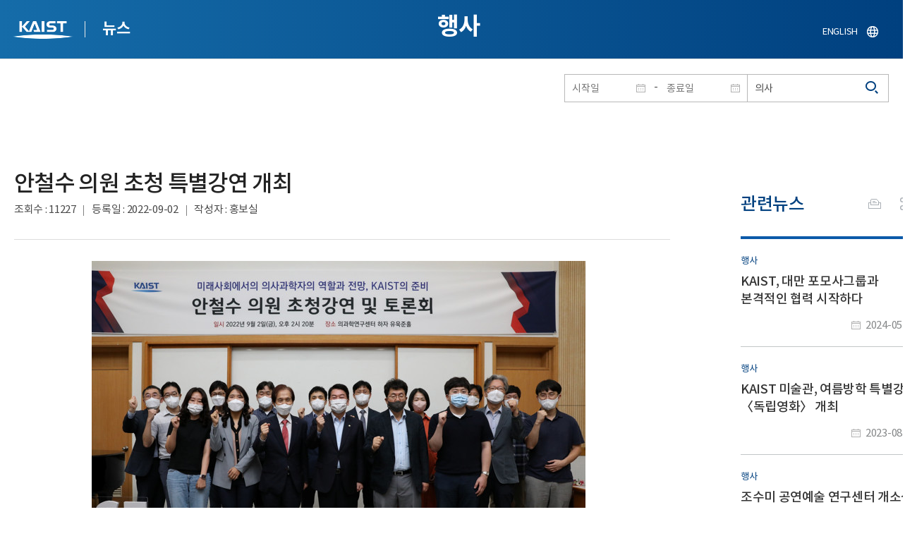

--- FILE ---
content_type: text/html; charset=UTF-8
request_url: https://news.kaist.ac.kr/news/html/news/?mode=V&mng_no=23210&skey=keyword&sval=%EC%9D%98%EC%82%AC&list_s_date=&list_e_date=&GotoPage=1
body_size: 46736
content:
<!DOCTYPE html>
<html lang="ko">
<head>
<meta charset="utf-8"/>
<meta name="format-detection" content="telephone=no"/>
<meta name="viewport" content="user-scalable=no,initial-scale=1.0,maximum-scale=1.0,minimum-scale=1.0,width=device-width">
<meta name="author" content=""><!-- 작성자//메인은 사이트네임,서브는 각 컨텐츠 담당자  -->
<meta name="keywords" content=""><!-- 키워드 //SEO검색 관련으로 인하여 삽입 // 각 컨텐츠 별로 추가 또는 컨텐츠타이틀 게시판view는 게시글 제목 -->
<meta name="description" content="사이트 설명을 간략히 기록 해주세요."><!--  상세설명 -->
<meta name="copyright" content="">
<meta property="og:type" content="website">
<meta property="og:title" content="NEWS">
<meta property="og:image" content="/common/img/logo.png">
<meta property="og:description" content="사이트 설명을 간략히 기록 해주세요.">
<title>NEWS</title>

<link rel="stylesheet" href="/pcms/common/css/common.css" />
<!-- <link rel="stylesheet" href="/news/css/common.css" />폰트리셋 -->

<link rel="stylesheet" href="/pcms/common/pluigs/bootstrap/bootstrap.min.css" />
<link rel="stylesheet" href="/pcms/common/font/font-awesome.css" />
<link rel="stylesheet" href="/pcms/common/css/acego.ui.min.css" />
<link rel="stylesheet" href="/common/js/jquery-ui-1.12.1/jquery-ui.min.css" type="text/css" media="all">
<link rel="stylesheet" href="/site/news/css/layout.css?v=202107141426" type="text/css" media="all">
<link rel="stylesheet" href="/site/news/css/skin.css" type="text/css" media="all">

<!-- <link rel="stylesheet" href="/news/css/layout.css" type="text/css" media="all"> -->
    <link rel="stylesheet" href="/pcms/common/css/program.css" />
    <link rel="stylesheet" href="/pcms/common/css/board.min.css" />
    <link rel="stylesheet" href="/pcms/common/css/ir-icon.css" />


<link rel="stylesheet" href="/site/common/css/prog.css" type="text/css" media="all">
<link rel="stylesheet" href="/site/news/css/prog.css" />
<!-- basic script -->
<script src="/pcms/common/pluigs/jQuery/jquery-3.3.1.min.js"></script>
<script src="/pcms/common/pluigs/jQuery/jquery-migrate-1.4.1.min.js" defer="defer"></script>
<script src="/pcms/common/pluigs/jQueryUI/jquery-ui.min.js" defer="defer"></script>
<script src="/pcms/common/js/acego.common.js" defer="defer"></script>
<script src="/pcms/common/js/scroll/common-scroll.js" defer="defer"></script>
<script src="/pcms/common/js/popzone/common-popup.js" defer="defer"></script>
<script src="/common/js/common.js" defer="defer"></script> <!-- common js -->

<script src="/site/news/js/layout.js" defer="defer"></script>

    <script src="/common/js/sns_sharer.js" defer="defer"></script><!-- sharer link -->
    <script src="/pcms/common/pluigs/print/jQuery.print.min.js" defer="defer"></script>
<!--[if lt IE 9]>
<script src="/pcms/common/pluigs/html5/html5shiv.min.js" defer="defer"></script>
<![endif]-->
<!-- Global site tag (gtag.js) - Google Analytics -->
<script async src="https://www.googletagmanager.com/gtag/js?id=UA-157425677-4"></script>
<script>
    window.dataLayer = window.dataLayer || [];
    function gtag(){dataLayer.push(arguments);}
    gtag('js', new Date());

    gtag('config', 'UA-157425677-4');
</script>

</head>


<body >
    <!-- 스킵네비케이션시작 -->
    <div id="skipnavi">
                <a href="#txt">본문 바로가기</a>
        <a href="#gnb">대메뉴 바로가기</a>
            </div>
    <!-- 스킵네비케이션끝 -->
	    <!-- <div id="newsletter_popup">
        <div class="newsletter-wrap">
            <div class="newsletter_box01">
                <div class="letter-txt">
                    <em>KAIST</em>
                    <strong>Newsletter Vol.6</strong>
                    <span>KAIST의 2020.03.22일자 소식을 메일로 받아보세요!</span>
                </div>
                <div class="letter-btn">
                    <a href="#n" class="lbtn letter-go">바로가기</a>
                    <a href="#n" class="lbtn letter-apply">구독신청</a>
                    <a href="#n" class="letter-close">닫기</a>
                </div>
            </div>
            <div class="newsletter_box02">
                <div class="letter-txt">
                    <strong>이메일 주소를 입력해주세요!</strong>
                </div>
                <div class="letter-btn">
                    <input type="text" title="이메일 주소를 입력해주세요" name="email" value="">
                    <a href="#n" class="lbtn letter-apply">구독신청</a>
                    <a href="#n" class="letter-close">닫기</a>
                </div>
            </div>
        </div>
    </div> -->

    <div id="wrap">
        <!-- header -->
        <div id="header">
            <div class="layout">
                <h1><a href="https://www.kaist.ac.kr/kr/">KAIST</a></h1>
                <strong><a href="/news/">뉴스</a></strong>
                <div class="util">
                    <button class="btn_util">유틸열기</button>
                </div>

                
                <div class="etc">
                    <ul>
                        <li>
                            <!--
                                <form name="searchFrm" id="searchFrm" action="/news/html/news/" method="post" >
                                <fieldset>
                                    <legend>홈페이지 통합검색</legend>
                                    <div class="search-select">
                                        <span>
                                            <select name="skey" title="검색 영역 선택">
                                                <option value="keyword">키워드</option>
                                                <option value="college">단과대학</option>
                                                <option value="department">학과</option>
                                                <option value="mayorlab">연구실</option>
                                            </select>
                                        </span>
                                    </div>
                                    <span class="or">or</span>
                                    <div class="search-text">
                                        <span><input type="text" name="sval" value="" title="검색어를 입력해주세요" placeholder="검색어를 입력해주세요" class="form-control"></span>
                                        <input type="submit" value="검색">
                                    </div>
                                </fieldset>
                                </form>
                            -->
                                                        <form name="searchForm" id="searchForm" action="/news/html/news/" method="post" >
                            <fieldset>
                                <legend>홈페이지 통합검색</legend>
                                <input type="hidden" name="order" value="" >
                                <div class="date_box">
                                    <div class="calendar">
                                        <div class="date date_s">
                                            <input type="text" class="datepicker" placeholder="시작일" name="list_s_date" value="" >
                                        </div>
                                        <div class="mid">-</div>
                                        <div class="date date_e">
                                            <input type="text" class="datepicker" placeholder="종료일" name="list_e_date"  value="">
                                        </div>
                                    </div>
                                    <div class="search">
                                        <input type="text" title="검색어를 입력해주세요" placeholder="검색어를 입력해주세요"  name="sval"  value="의사">
                                        <button>검색</button>
                                    </div>
                                </div>

                                <div class="btn_box">
                                    <!--
                                <script type="text/javascript">
                                     function goSearct_order() {
                                        var f = document.searchForm;
                                        var typ = $('#orderType option:selected').val();
                                        f.order.value=typ;
                                        f.submit();
                                     }
                                </script>
                                    <span class="select-box design-select gray-select small-select">
                                        <select class="design-select" id="orderType" onchange="goSearct_order()" title="검색조건" select-design="true">
                                         <option value="1" >최신순</option>
                                         <option value="2" >조회순</option>
                                        </select>
                                    </span> -->
                                    <!--
                                    <a href="#n" class="new " onclick="orderSearch('1');">최신순</a>
                                    <a href="#n" class="view  " onclick="orderSearch('2');">조회순</a>
                                    -->
                                </div>
                            </fieldset>
                            </form>
                        </li>
                        <li class="language"><a href="/newsen/">ENGLISH</a></li>
                    </ul>
                </div>

                <!-- <button class="btn_sitemap"><span>사이트맵</span></button>
                <div id="sitemapbox" tabindex="0"></div> -->
                <button class="btn_mgnb"><span>메뉴 열기</span></button>
            </div>
        </div>
        <!-- //header -->





            <!-- container -->
        <div id="container">
            <div class="layout">

                <div id="contents">
                    <div id="txt">
                        

    
<!-- <link rel="stylesheet" href="/common/css/prog.css" type="text/css" media="all"> -->

		
<div>
<!-- content start -->
<!-- location -->
<div id="location">
    <div id="path">
        <button class="print" data-print="print">프린트</button>
        <div class="sns">
            <button>공유</button>
            <div class="sns_box">
                <ul>
                    <li class="t"><a href="#" onclick="twitterOpen('NEWS','https://news.kaist.ac.kr/news/html/news/?mode=V&amp;mng_no=23210&amp;skey=keyword&amp;sval=%EC%9D%98%EC%82%AC&amp;list_s_date=&amp;list_e_date=&amp;GotoPage=1');return false;" title="트위터 공유하기, 새창열림">트위터</a></li>
                    <li class="f"><a href="#" onclick="facebookOpen('NEWS','https://news.kaist.ac.kr/news/html/news/?mode=V&amp;mng_no=23210&amp;skey=keyword&amp;sval=%EC%9D%98%EC%82%AC&amp;list_s_date=&amp;list_e_date=&amp;GotoPage=1');return false;" title="페이스북 공유하기, 새창열림">페이스북</a></li>
                </ul>
                <a href="#" class="btn_close">닫기</a>
            </div>
        </div>
    </div>
</div>
<!-- //location -->
		<div class="prog_bord prog_bord_view">
			<div class="wrap">
				
			
				<div class="top_layout left">
					<div class="tit_box">
						<h2>행사</h2>
					</div>

					<!-- <form name="searchForm" action="?" method="post" >
					<div class="date_box">
						<div class="calendar">	
							<div class="date date_s">
								<input type="text" class="datepicker" placeholder="시작일" name="list_s_date">
							</div>							
							<div class="mid">-</div>
							<div class="date date_e">
								<input type="text" class="datepicker" placeholder="종료일" name="list_e_date">
							</div>							
						</div>
						<div class="search">
							<input type="text" title="검색어를 입력해주세요" placeholder="검색어를 입력해주세요" name="sval">
							<input type="submit" value="검색" ><button>검색</button> 
						</div>
					</div>			
					</form> -->
				</div>

				<div class="prog_layout">
					<div class="prog_tit">
						<strong>안철수 의원 초청 특별강연 개최​</strong>
						<div class="prog_stit">
							<span class="views">조회수<!-- 조회수 -->&nbsp;:&nbsp;11227</span>
							<span class="date">등록일<!-- 등록일 -->&nbsp;:&nbsp;2022-09-02</span>
							<span class="writer">작성자<!-- 작성자 -->&nbsp;:&nbsp;홍보실</span>
						</div>
					</div>
					<div class="prog_contents">
												<!-- <div class="img_noline">
							<img src="/Upload/news/newsmst/20220902174512_0095k196r6knv2e7r0dfjkyzpu3765.jpg" alt="안철수 의원 초청 특별강연 개최 이미지">
						</div> -->
						 
						<div class="txt_box">
							<p><p style="text-align: center;"><img src="/_prog/download/?editor_image=/images/000052/photo0902-2.jpg" title="(앞줄 왼쪽 세 번째부터) 이광형 KAIST 총장, 안철수 의원, 장순흥 명예교수(전 한동대 총장)와 우리 대학 관계자들" alt="(앞줄 왼쪽 세 번째부터) 이광형 KAIST 총장, 안철수 의원, 장순흥 명예교수(전 한동대 총장)와 우리 대학 관계자들" style="vertical-align: baseline; border: 0px solid rgb(0, 0, 0); width: 700px; height: 451px;"><p style='text-align: center;'>< (앞줄 왼쪽 세 번째부터) 이광형 KAIST 총장, 안철수 의원, 장순흥 명예교수(전 한동대 총장)와 우리 대학 관계자들 ></p></p>
<p style="text-align: justify;"><span style="text-align: justify; font-family: '맑은 고딕'; font-size: 12pt; color: rgb(0, 0, 0);">우리 대학은 2일 오후 대전 본원 의과학대학원 &lsquo;하자 유욱준홀&rsquo;에서 안철수 의원 특별강연을 개최했다.&nbsp;</span><span style="text-align: justify; font-family: '맑은 고딕'; font-size: 12pt; color: rgb(0, 0, 0);">의과학대학원과 의과학연구센터가 주관한 이날 행사는 바이오 의료산업의 미래와 의사과학자의 역할에 관해 우리나라 1세대 의사과학자인 안 의원의 전망과 경험을 공유하기 위해 마련됐다.&nbsp;</span></p>
<p style="text-align: justify;"><span style="font-family: '맑은 고딕'; font-size: 12pt; color: rgb(0, 0, 0);">&ldquo;제가 의사과학자 출신으로 어떤 생각을 가지고 살아왔는지를 이야기해드리는 것이 진로를 고민하는 학생들에게 조금이라도 도움이 될 수 있을 것 같아 이 자리에 왔다&rdquo;라고 말문을 연 안 의원은 &ldquo;진로를 고민하던 당시 의사는 나 말고도 3만 명이나 있지만, 컴퓨터 백신을 만들 사람은 나 하나뿐이라는 생각으로 성공 확률에 대한 고민 없이 사회가 필요로 하는 일을 찾아갔다&rdquo;라고 경험담을 공유했다.</span></p>
<p style="text-align: justify;"><span style="font-family: '맑은 고딕'; font-size: 12pt; color: rgb(0, 0, 0);">또한, 의사과학자의 역할에 관해서는 &ldquo;코로나19 환자를 위한 mRNA 백신 개발은 과학과 의학의 융합을 통해 가능했던 일인데 미국 정부는 이것을 미리 내다보고 제도를 바꾸고 규제를 없애서 백신 개발을 가속하는 방법을 찾아냈다&rdquo;라고 예시를 들었다.&nbsp;</span></p>
<p style="text-align: justify;"><span style="font-family: '맑은 고딕'; font-size: 12pt; color: rgb(0, 0, 0);">이어, &ldquo;이곳에 있는 여러분 중에서도 바이오산업을 발전시킬 사람, 벤처를 만들어 사업에 성공하는 사람, 행정가가 되어 우리나라 경쟁력을 향상시킬 수 있는 사람이 나올 것이다&rdquo;라며, &ldquo;법만 아는 것이 아니라 과학과 의학을 함께 아는 사람은 법규를 미리 만들고 규제를 없애는 일에서 대체 불가능한 존재가 되어 우리나라 발전에 꼭 필요한 역할을 하게 될 것&rdquo;이라고 특강에 참석한 의과학대학원 재학생들을 격려했다.</span></p>
<p style="text-align: justify;"><span style="font-family: '맑은 고딕'; font-size: 12pt; color: rgb(0, 0, 0);">의사과학자는 의료 현장에서의 임상 경험에 과학기술 지식을 접목해 질병 치료, 의약품 및 의료기기 개발 등 다학제적 분야에서 융합연구 역량을 발휘할 수 있는 의사이자 전문 연구자를 의미한다.</span></p>
<p style="text-align: justify;"><span style="font-family: '맑은 고딕'; font-size: 12pt; color: rgb(0, 0, 0);">2004년 설립된 우리 대학 의과학대학원은 245명의 졸업생(박사 220명, 석사 25명)을 배출했으며, 이 중 168명이 의사과학자(박사)다.</span></p>
<p style="text-align: justify;"><span style="font-family: '맑은 고딕'; font-size: 12pt; color: rgb(0, 0, 0);">의과학대학원의 확대 발전을 위해 현재 25명인 교원 수를 26년까지 50명으로 확대하는 것이 우리 대학의 목표다. 이뿐만 아니라, 의사과학자만을 전문적으로 양성하는 과학기술의학전문대학원 설립을 제안하고 있다.&nbsp;</span></p>
<p style="text-align: justify;"><span style="font-family: '맑은 고딕'; font-size: 12pt; color: rgb(0, 0, 0);">이와 함께 문지캠퍼스를 바이오 메디컬 캠퍼스로 특화하는 방안을 구상하고 있다. 첨단 동물실험동, 혁신디지털의과학원이 구축된 문지캠퍼스로 의과학대학원이 이동해 의사과학자/의사공학자를 양성하고 첨단 의료산업 진출할 수 있는 교두보를 마련하기 위한 계획이다.&nbsp;</span></p>
<p style="text-align: center;"><img src="/_prog/download/?editor_image=/images/000052/photo0902_1.jpg" title=" ‘미래사회에서의 의사과학자의 역할과 전망, KAIST의 준비’를 주제로 특강 중인 안철수 의원" alt=" ‘미래사회에서의 의사과학자의 역할과 전망, KAIST의 준비’를 주제로 특강 중인 안철수 의원" style="vertical-align: baseline; border: 0px solid rgb(0, 0, 0); width: 700px; height: 500px;"><p style='text-align: center;'><  ‘미래사회에서의 의사과학자의 역할과 전망, KAIST의 준비’를 주제로 특강 중인 안철수 의원 ></p></p>
<p style="text-align: justify;"><span style="font-family: '맑은 고딕'; font-size: 12pt; color: rgb(0, 0, 0);">이에 대해, 안 의원은 &ldquo;예전에는 실험화학만 가능했지만, 요새는 수학&middot;화학&middot;컴퓨터 과학이 합쳐진 이론화학이 등장했다&rdquo;라며, &ldquo;사람이 인위적으로 만든 분야의 접점과 경계에서 성과가 나오는 시대이며 그것이 융합이다&rdquo;라고 설명했다.&nbsp;</span></p>
<p style="text-align: justify;"><span style="font-family: '맑은 고딕'; font-size: 12pt; color: rgb(0, 0, 0);">이어, &ldquo;지금 KAIST가 가려고 하는 길이자 KAIST만 가능한 길은 새로운 융합 분야에서 다양한 시도를 하고 그것을 다른 대학들이 따라 할 수 있도록 선도하는 길이라고 믿는다&rdquo;라고 의견을 밝혔다.&nbsp;</span></p>
<p style="text-align: justify;"><span style="font-family: '맑은 고딕'; font-size: 12pt; color: rgb(0, 0, 0);">한편, 이날 특강에는 우리 대학 이광형 총장을 비롯해 의과학대학원 교수, 의사과학자 과정 재학생 및 졸업생 50여 명이 참석했다.&nbsp;</span></p></p>

							 

						</div>
						<!-- <div class="img_line">
							<img src="img/prog/prog_bord_img02.jpg" alt="">
						</div> -->
					</div>
					<div class="prog_tag">
						<div class="tag_box">
							<a href='?skey=keyword&amp;sval=%ED%8A%B9%EA%B0%95'>특강</a><a href='?skey=keyword&amp;sval=%EC%95%88%EC%B2%A0%EC%88%98%EC%9D%98%EC%9B%90'>안철수의원</a><a href='?skey=keyword&amp;sval=%EC%95%88%EC%B2%A0%EC%88%98'>안철수</a><a href='?skey=keyword&amp;sval=%EC%9D%98%EC%82%AC%EA%B3%BC%ED%95%99%EC%9E%90'>의사과학자</a><a href='?skey=keyword&amp;sval=%ED%8A%B9%EB%B3%84%EA%B0%95%EC%97%B0'>특별강연</a><a href='?skey=keyword&amp;sval=%EC%9C%A0%EC%9A%B1%EC%A4%80%ED%99%80'>유욱준홀</a><a href='?skey=keyword&amp;sval=%EB%B0%94%EC%9D%B4%EC%98%A4+%EB%A9%94%EB%94%94%EC%BB%AC+%EC%BA%A0%ED%8D%BC%EC%8A%A4'>바이오 메디컬 캠퍼스</a><a href='?skey=keyword&amp;sval=%EB%AC%B8%EC%A7%80%EC%BA%A0%ED%8D%BC%EC%8A%A4'>문지캠퍼스</a><a href='?skey=keyword&amp;sval=%EC%9C%B5%ED%95%A9%EC%97%B0%EA%B5%AC'>융합연구</a>							<a href='?skey=prof&amp;sval=%EC%9E%A5%EC%88%9C%ED%9D%A5'>장순흥</a>							<a href='?skey=college&amp;sval=%EC%83%9D%EB%AA%85%EA%B3%BC%ED%95%99%EA%B8%B0%EC%88%A0%EB%8C%80%ED%95%99'>생명과학기술대학</a>							<a href='?skey=department&amp;sval=%EC%9D%98%EA%B3%BC%ED%95%99%EB%8C%80%ED%95%99%EC%9B%90'>의과학대학원</a>							
							<!-- <a href="#n">#유기화학</a>
							<a href="#n">#양자</a>
							<a href="#n">#유기화학</a>
							<a href="#n">#양자</a> -->
						</div>
						<!-- <div class="download">
							<a href="#" class="btn type_1 down small"><span>다운로드</span></a>
						</div> -->
					</div>	
					<div class="bottom_layout"></div>
					<div class="mt_20 text-right">    
							<a href="?&amp;skey=keyword&amp;sval=의사&amp;list_s_date=&amp;list_e_date=&amp;GotoPage=1" class="btn small type_1"><span>목록<!-- 목록 --></span></a>    
				            <!-- <a href='?&amp;skey=keyword&amp;sval=의사&amp;list_s_date=&amp;list_e_date=&amp;GotoPage=1' class="btn btn-file"><i class="ir ir-bbs ir-usfile left ir-homepage"></i> 목록</a> -->
				    </div>		
				    
				</div>
				
				



			</div>
											<div class="quick_news">
					<div class="quick_tit">
						<strong>관련뉴스<!-- 관련뉴스 --></strong>
					</div>
					<div class="ui ui-list__card ui05">
						<ul class="obj col1">
													<li class="col">
								<a href="http://news.kaist.ac.kr/news/html/news/?mode=V&amp;mng_no=36690">
									<div class="item">
										<!-- <div class="thm--box">
										    <div class="inner">
										    	<img class="card-img-top" src="/pcms/common/images/common/no_img.jpg" alt="">
										    </div>
																			  	</div> -->
										<div class="card--body">
											<em class="ui-list__subtitle">행사</em>
										    <strong class="ui-list__title">KAIST, 대만 포모사그룹과 본격적인 협력 시작하다</strong>
										    <p class="ui-list__txt">우리 대학이 대만의 3대 기업 중 하나인 포모사그룹(Formosa Plastics Group)과 첨단바이오 및 친환경에너지 분야에서 협력을 추진한다. 
이를 위해 이달 13일 포모사그룹 상무위원이자, 그룹 내 바이오 및 친환경에너지 분야를 이끄는 샌디 왕(王瑞瑜, Sandy Wang) 회장이 KAIST에 방문한다. 포모사그룹의 오너가 우리 대학을 공식 내방하는 것은 이번이 처음이다. 
양 기관의 협력은 지난 3월 우리 대학이 포모사그룹이 설립하고 지원하는 명지과기대(明志科技大學), 장경대학교(長庚大學) 및 장경기념병원(長庚記念醫院) 등과 포괄적인 교류 협력에 관한 업무협약(MOU)를 맺으며 시작됐다. 
이를 바탕으로 더욱더 구체적인 교류 협력을 추진하기 위해 우리 대학을 찾는 샌디왕 회장은 보직자를 위한 강의인 '매세월 서연'에서 '부친 왕융칭(王永慶) 회장의 자녀교육과 기업의 사회 환원 및 실천'을 주제로 리더십 특강을 진행한다. 이어, 첨단바이오 및 친환경에너지 등</p>
										    <span class="ui-list__date">2024-05-09</span>
										</div>
									</div>
								</a>
							</li>
												<li class="col">
								<a href="http://news.kaist.ac.kr/news/html/news/?mode=V&amp;mng_no=31030">
									<div class="item">
										<!-- <div class="thm--box">
										    <div class="inner">
										    	<img class="card-img-top" src="/pcms/common/images/common/no_img.jpg" alt="">
										    </div>
																			  	</div> -->
										<div class="card--body">
											<em class="ui-list__subtitle">행사</em>
										    <strong class="ui-list__title">KAIST 미술관, 여름방학 특별강좌 〈독립영화〉 개최</strong>
										    <p class="ui-list__txt">우리 대학 미술관이 지난달 20일과 이달 17일 총 두 번에 걸쳐 '우리는 왜 영화를 만드는가'라는 주제로 '여름방학 특별강좌: 독립영화 편'을 개최했다. 학술문화관(E9)에서 열린 각 행사에서는 영화 상영 및 감독과 관객의 대화를 통해 서로 다른 개성을 지닌 감독들이 의도한 메시지를 영화의 언어로 치환하는 연출법(미장센)을 이야기하는 시간이 마련됐다.

정주리 감독을 초청한 첫 번째 특별강좌에서는 전주 콜센터 현장 실습생의 사망 사건을 소재로 한 2023년 개봉작 &amp;lt;다음 소희&amp;gt;가 상영됐다. 정 감독은 &quot;2017년 1월에 사건이 발생한 후로도 노동 현장에서 아이들이 다치거나 죽는 일은 계속 발생했다&amp;rdquo;라며, &amp;ldquo;학생들이 현장실습 교육이라는 명분으로 일을 하는 것 자체에 대한 근본적인 논의와 우리 사회의 지속적인 관심이 필요하다&quot;라고 말했다. 
실제로, 오는 10월부터는 일명 '다음 소희 방지법'으로 불리는 '직업교육훈련 촉진법' 개정안이 시행</p>
										    <span class="ui-list__date">2023-08-24</span>
										</div>
									</div>
								</a>
							</li>
												<li class="col">
								<a href="http://news.kaist.ac.kr/news/html/news/?mode=V&amp;mng_no=20630">
									<div class="item">
										<!-- <div class="thm--box">
										    <div class="inner">
										    	<img class="card-img-top" src="/pcms/common/images/common/no_img.jpg" alt="">
										    </div>
																			  	</div> -->
										<div class="card--body">
											<em class="ui-list__subtitle">행사</em>
										    <strong class="ui-list__title">조수미 공연예술 연구센터 개소식 및 조수미 초빙석학교수 특강 개최</strong>
										    <p class="ui-list__txt">우리 대학은 오늘(13일) 조수미 초빙석학교수가 학교 구성원을 대상으로 특별 강연 &amp;lsquo;그.리.다.&amp;rsquo;를 진행하고 &amp;lsquo;조수미 공연예술 연구센터&amp;rsquo;개소식에 참석한다고 밝혔다.
13일(금) 오후 4시 우리 대학 대전 본원 대강당에서 개최되는 특별 강연은 조수미 초빙석학교수의 진솔한 이야기를 KAIST 학생들에게 공유하는 취지로 마련됐다.
이번 강연에서 조수미 초빙석학교수는&amp;lsquo;최정상 소프라노로 자리매김하기까지 극복한 역경&amp;rsquo;과 &amp;lsquo;세계 일류로 도약하기 위한 마음가짐&amp;rsquo;, &amp;lsquo;미래 공연 예술에 도입될 기술과 기대감&amp;rsquo; 등에 대해 이야기한다.
오프닝 공연으로 학생 동아리 Chorus의 &amp;lsquo;I'm a KAIST&amp;rsquo;합창 연주도 함께한다. &amp;lsquo;I&amp;rsquo;m a KAIST&amp;rsquo;는 조수미 초빙석학교수가 우리 대학 교가를 편곡하여 올해 1월 학내 문화행사 특별공연에서 열</p>
										    <span class="ui-list__date">2022-05-13</span>
										</div>
									</div>
								</a>
							</li>
												<li class="col">
								<a href="http://news.kaist.ac.kr/news/html/news/?mode=V&amp;mng_no=18450">
									<div class="item">
										<!-- <div class="thm--box">
										    <div class="inner">
										    	<img class="card-img-top" src="/pcms/common/images/common/no_img.jpg" alt="">
										    </div>
																			  	</div> -->
										<div class="card--body">
											<em class="ui-list__subtitle">행사</em>
										    <strong class="ui-list__title">대선 후보 초청  〈대선 캠프와의 과학정책 대화〉 개최</strong>
										    <p class="ui-list__txt">우리 대학 캠퍼스에 20대 대선후보 및 캠프 주요 인사를 초청해 과학정책을 비교&amp;middot;검증하는 토론 행사가 열린다. 과학기술정책대학원(원장 전치형)과 학부 및 대학원 총학생회는 이달 18일부터 3일간 &amp;lsquo;과학기술혁신 공약 토론회 및 청년과학기술인과의 토크쇼&amp;rsquo;를 진행한다. 지난 2017년 제19대 대선을 앞두고 &amp;lsquo;대선 캠프와의 과학정책 대화&amp;rsquo;를 진행한 것에 이은 두 번째 활동이다. 
주최 측 관계자는 &amp;ldquo;과학기술은 국가의 미래를 담보하는 중요한 분야지만, 과학기술 현장의 목소리를 담은 정책 논의가 20대 대선 정국에서 실종되고 있어 대선후보들과의 토론회를 준비했다&amp;rdquo;라고 개최 배경을 설명했다. 
이번 행사에 참여하는 대선 후보 및 캠프 관계자는 18일부터 3일에 걸쳐 각기 다른 시간에 KAIST 캠퍼스를 방문해 공약 토론을 진행한다. 18일 화요일 오후 2시 정의당 심상정 후보를 시작으로 국민의당 안철수 후보</p>
										    <span class="ui-list__date">2022-01-12</span>
										</div>
									</div>
								</a>
							</li>
												<li class="col">
								<a href="http://news.kaist.ac.kr/news/html/news/?mode=V&amp;mng_no=16950">
									<div class="item">
										<!-- <div class="thm--box">
										    <div class="inner">
										    	<img class="card-img-top" src="/pcms/common/images/common/no_img.jpg" alt="">
										    </div>
																			  	</div> -->
										<div class="card--body">
											<em class="ui-list__subtitle">인물</em>
										    <strong class="ui-list__title">홍승범 교수의 코세라(Coursera) 온라인 강의, 세계적으로 4만여 명 수강해 큰 인기</strong>
										    <p class="ui-list__txt">우리 대학이 세계적인 온라인 교육기관 `코세라(Coursera)'에 개설한 강의가 큰 인기다.
신소재공학과 학과장 홍승범 교수가 코세라에 개설한 `전자기학 특강(Electrodynamics Specialization)' 과목의 누적 수강인원이 4만여 명을 달성했다.
코세라(Coursera)는 미국 스탠퍼드大 컴퓨터과학과 앤드류 응 교수와 대프니 콜러가 창업한 온라인 교육기관이다. 2012년 운영을 시작해 2020년 현재 전 세계에서 7천 7백만여 명이 온라인으로 강의를 수강하고 있다.
홍 교수가 영어로 강의한 `전자기학 특강' 과목은 전자기학 기초(초급), 전기장 분석(중급), 전기 및 자기장 (고급), 맥스웰 방정식 심층 해법(고급) 등 총 4개 강좌로 구성됐다.
우리 대학에서도 고학년 학부생과 대학원생이 전공선택으로 듣는 이 과목은 다소 어렵다는 평가를 받고 있는데 전 세계 149개국에서 수강자가 몰리고 있어 다소 놀랐다고 홍 교수는 평가했다. 
수강자(기초과정 기준</p>
										    <span class="ui-list__date">2021-11-02</span>
										</div>
									</div>
								</a>
							</li>
					

							<!-- <li class="col">
								<a href="#n">
									<div class="item">
										<div class="thm--box">
										    <div class="inner">
										    	<img class="card-img-top" src="/pcms/common/images/common/no_img.jpg" alt="">
										    </div>
									  	</div>
										<div class="card--body">
											<em class="ui-list__subtitle">대덕넷</em>
										    <strong class="ui-list__title">THE 2019 세계대학 영향력 순위 ‘산업혁신 및 인프라’ 부문 세계 4위</strong>
										    <p class="ui-list__txt">내용이 들어갑니다.</p>
										    <span class="ui-list__date">2019.10.17</span>
										</div>
									</div>
								</a>
							</li>
							<li class="col">
								<a href="#n">
									<div class="item">
										<div class="thm--box">
										    <div class="inner">
										    	<img class="card-img-top" src="/pcms/common/images/common/no_img.jpg" alt="">
										    </div>
									  	</div>
										<div class="card--body">
											<em class="ui-list__subtitle">중앙일보</em>
										    <strong class="ui-list__title">사람 동작 따라 격투하는 ‘리얼스틸’ 로봇, 게임올림픽에 등장 </strong>
										    <p class="ui-list__txt">내용이 들어갑니다.</p>
										    <span class="ui-list__date">2019.10.17</span>
										</div>
									</div>
								</a>
							</li>
							<li class="col">
								<a href="#n">
									<div class="item">
										<div class="thm--box">
										    <div class="inner">
										    	<img class="card-img-top" src="/pcms/common/images/common/no_img.jpg" alt="">
										    </div>
									  	</div>
										<div class="card--body">
											<em class="ui-list__subtitle">한국경제</em>
										    <strong class="ui-list__title">창업인재 키운 KAIST, 최고 공대</strong>
										    <p class="ui-list__txt">내용이 들어갑니다.</p>
										    <span class="ui-list__date">2019.10.17</span>
										</div>
									</div>
								</a>
							</li>
							<li class="col">
								<a href="#n">
									<div class="item">
										<div class="thm--box">
										    <div class="inner">
										    	<img class="card-img-top" src="/pcms/common/images/common/no_img.jpg" alt="">
										    </div>
									  	</div>
										<div class="card--body">
											<em class="ui-list__subtitle">대덕넷</em>
										    <strong class="ui-list__title">글로벌기술사업화센터, 2019 글로벌 기술 사업화 콘퍼런스·워크숍 개최 글로벌기술사업화센터, 2019글로벌 기술 사업화 콘퍼런스·워크숍 개최 </strong>
										    <p class="ui-list__txt">내용이 들어갑니다.</p>
										    <span class="ui-list__date">2019.10.17</span>
										</div>
									</div>
								</a>
							</li>
							<li class="col">
								<a href="#n">
									<div class="item">
										<div class="thm--box">
										    <div class="inner">
										    	<img class="card-img-top" src="/pcms/common/images/common/no_img.jpg" alt="">
										    </div>
									  	</div>
										<div class="card--body">
											<em class="ui-list__subtitle">서울경제</em>
										    <strong class="ui-list__title">메디톡스, 4기 펠로우십 장학금 6천만 원 KAIST에 전달</strong>
										    <p class="ui-list__txt">내용이 들어갑니다.</p>
										    <span class="ui-list__date">2019.10.17</span>
										</div>
									</div>
								</a>
							</li>
							<li class="col">
								<a href="#n">
									<div class="item">
										<div class="thm--box">
										    <div class="inner">
										    	<img class="card-img-top" src="/pcms/common/images/common/no_img.jpg" alt="">
										    </div>
									  	</div>
										<div class="card--body">
											<em class="ui-list__subtitle">한국경제</em>
										    <strong class="ui-list__title">창업인재 키운 KAIST, 최고 공대</strong>
										    <p class="ui-list__txt">내용이 들어갑니다.</p>
										    <span class="ui-list__date">2019.10.17</span>
										</div>
									</div>
								</a>
							</li>
							<li class="col">
								<a href="#n">
									<div class="item">
										<div class="thm--box">
										    <div class="inner">
										    	<img class="card-img-top" src="/pcms/common/images/common/no_img.jpg" alt="">
										    </div>
									  	</div>
										<div class="card--body">
											<em class="ui-list__subtitle">대덕넷</em>
										    <strong class="ui-list__title">사람 동작 따라 격투하는 ‘리얼스틸’ 로봇, 게임올림픽에 등장 </strong>
										    <p class="ui-list__txt">내용이 들어갑니다.</p>
										    <span class="ui-list__date">2019.10.17</span>
										</div>
									</div>
								</a>
							</li>		 -->			
						</ul>									
					</div>
				</div>		</div><!--prog_bord-->



    


<!-- content end -->
</div>

	
	
	<!-- <div id="charge">
        					<div class="inner">
        						<span><b>콘텐츠담당</b> : </span>
        					</div>
        				</div> -->
	</div>
	</div>
	</div>
	</div>
	<!-- //container -->
		<!-- content  -->


	<!-- footer -->
	<div id="footer">
	    <div class="layout">
	        <!-- <div class="content_controll">
                                        <a href="#" class="btn_campussite btn_site"><span>교내 주요사이트</span><span class="btnmore"></span></a>
                                        <div class="campussite sitebox">
                                          <ul>
                                            <li><a href="http://kds.kaist.ac.kr" target="_blank" title="새창">생활관</a></li>
                                            <li><a href="http://gifted.kaist.ac.kr" target="_blank" title="새창">과학영재교육연구원</a></li>
                                            <li><a href="https://academy.kaist.ac.kr" target="_blank" title="새창">교육원</a></li>
                                            <li><a href="https://nojo.kaist.ac.kr/" target="_blank" title="새창">노동조합</a></li>
                                            <li><a href="http://leadership.kaist.ac.kr" target="_blank" title="새창">글로벌리더십센터</a></li>
                                            <li><a href="http://www.nnfc.re.kr" target="_blank" title="새창">나노종합기술원</a></li>
                                            <li><a href="http://visionhall.kaist.ac.kr" target="_blank" title="새창">비전관</a></li>
                                            <li><a href="http://csrc.kaist.ac.kr" target="_blank" title="새창">사이버보안연구센터</a></li>
                                            <li><a href="http://ouic.kaist.ac.kr" target="_blank" title="새창">산학협력단</a></li>
                                            <li><a href="http://kis.kaist.ac.kr/" target="_blank" title="새창">연구원</a></li>
                                            <li><a href="http://ita.kaist.ac.kr" target="_blank" title="새창">IT아카데미</a></li>
                                            <li><a href="https://kara.kaist.ac.kr/" target="_blank" title="새창">중앙분석센터</a></li>
                                            <li><a href="http://tbic.kaist.ac.kr" target="_blank" title="새창">창업보육센터</a></li>
                                            <li><a href="http://startup.kaist.ac.kr" target="_blank" title="새창">창업원</a></li>
                                            <li><a href="http://www.ilovekaist.net" target="_blank" title="새창">총동문회</a></li>
                                            <li><a href="http://www.kaistpress.com" target="_blank" title="새창">출판부</a></li>
                                            <li><a href="http://career.kaist.ac.kr" target="_blank" title="새창">채용정보</a></li>
                                            <li><a href="https://clinic.kaist.ac.kr/" target="_blank" title="새창">클리닉</a></li>
                                            <li><a href="http://urs.kaist.ac.kr" target="_blank" title="새창">통합예약</a></li>
                                            <li><a href="http://portal.kaist.ac.kr" target="_blank" title="새창">포탈</a></li>
                                            <li><a href="https://audit.kaist.ac.kr/" target="_blank" title="새창">감사실</a></li>
                                            <li><a href="http://kor.kias.re.kr/" target="_blank" title="새창">고등과학원</a></li>
                                            <li><a href="http://celt.kaist.ac.kr" target="_blank" title="새창">교수학습혁신센터</a></li>
                                            <li><a href="http://profasso.kaist.ac.kr" target="_blank" title="새창">교수협의회</a></li>
                                            <li><a href="http://io.kaist.ac.kr/index.do" target="_blank" title="새창">국제협력처</a></li>
                                            <li><a href="http://archives.kaist.ac.kr" target="_blank" title="새창">기록포털</a></li>
                                            <li><a href="http://library.kaist.ac.kr" target="_blank" title="새창">도서관</a></li>
                                            <li><a href="http://giving.kaist.ac.kr" target="_blank" title="새창">발전재단</a></li>
                                            <li><a href="https://kcc.kaist.ac.kr/" target="_blank" title="새창">상담센터</a></li>
                                            <li><a href="http://lang.kaist.ac.kr" target="_blank" title="새창">어학센터</a></li>
                                            <li><a href="http://yebigun.kaist.ac.kr" target="_blank" title="새창">예비군대대</a></li>
                                            <li><a href="http://satrec.kaist.ac.kr" target="_blank" title="새창">인공위성연구소</a></li>
                                            <li><a href="https://humanrights.kaist.ac.kr/" target="_blank" title="새창">인권윤리센터</a></li>
                                            <li><a href="http://ict.kaist.ac.kr" target="_blank" title="새창">IT서비스</a></li>
                                            <li><a href="http://info.kaist.ac.kr" target="_blank" title="새창">학술문화원</a></li>
                                            <li><a href="https://www.ksa.hs.kr" target="_blank" title="새창">한국과학영재학교</a></li>
                                          </ul>
                                        </div>
                                        <a href="#" class="btn_prev"><span>이전페이지</span></a>
                                        <a href="#" class="btn_top"><span>위로</span></a>
                                </div> -->
	        <div class="sns">
	            <ul>
	                <li class="hub"><a href="https://social.kaist.ac.kr/" target="_blank" title="새창열림">SNS허브</a></li>
	                <!-- <li class="tw"><a href="https://twitter.com/kaistpr" target="_blank" title="새창열림">트위터</a></li> -->
	                <li class="fa"><a href="https://www.facebook.com/KAIST.official" target="_blank" title="새창열림">페이스북</a></li>
	                <li class="in"><a href="https://www.instagram.com/official_kaist/" target="_blank" title="새창열림">인스타그램</a></li>
	                <li class="yo"><a href="https://www.youtube.com/c/KAISTofficial" target="_blank" title="새창열림">유튜브</a></li>
	            </ul>
	        </div>
	        <!-- <div class="menu">
                                        <ul class="depth2_ul">
                                                <li><a href="https://www.kaist.ac.kr/kr/html/footer/0801.html" title="새창으로 링크 열림" target="_blank">알림사항</a></li>
                                                <li><a href="https://www.kaist.ac.kr/kr/html/footer/0802.html" title="새창으로 링크 열림" target="_blank">학사공지</a></li>
                                                <li><a href="https://www.kaist.ac.kr/kr/html/footer/0814.html" title="새창으로 링크 열림" target="_blank">채용/초빙</a></li>
                                                <li><a href="https://www.kaist.ac.kr/kr/html/footer/0815.html" title="새창으로 링크 열림" target="_blank">입찰/구매</a></li>
                                                <li><a href="https://www.kaist.ac.kr/kr/html/campus/0515.html" title="새창으로 링크 열림" target="_blank">행사안내</a></li>
                                                <li><a href="http://audit.kaist.ac.kr/petition/upload.do" target="_blank" title="새창으로 링크 열림">감사실신문고</a></li>
                                                <li><a href="http://audit.kaist.ac.kr/solicit/upload.do" target="_blank" title="새창으로 링크 열림">청탁금지법</a></li>
                                                <li><a href="https://www.kaist.ac.kr/kr/html/footer/0806.html" title="새창으로 링크 열림" target="_blank">경영공시</a></li>
                                                <li><a href="https://www.kaist.ac.kr/kr/html/footer/0807.html" title="새창으로 링크 열림" target="_blank">정보공개</a></li>
                                                <li><a href="http://www.acrc.go.kr/acrc/index.do" target="_blank" title="새창으로 링크 열림">국민권익위</a></li>
                                                <li><a href="https://www.kaist.ac.kr/kr/html/footer/0809.html" title="새창으로 링크 열림" target="_blank">행정서비스현장</a></li>
                                                <li><a href="https://www.kaist.ac.kr/kr/html/footer/0811.html" title="새창으로 링크 열림" target="_blank">교수초빙.임용</a></li>
                                                <li><a href="https://www.kaist.ac.kr/kr/html/footer/0812.html" title="새창으로 링크 열림" target="_blank">개인정보처리방침</a></li>

                                        </ul>
                                </div> -->
	        <address>
	            34141 대전광역시 유성구 대학로 291 한국과학기술원(KAIST)
	            <span>T.042-350-2114</span>
	            <span>F.042-350-2210(2220)</span>
	        </address>
	        <p class="copy">
	            Copyright (C) 2020, Korea Advanced Institute of Science and Technology, All Rights Reserved.
	        </p>
			<!-- <a href="/news/html/sub01/0103.html" class="btn type_2 link small mt_10"><span>구독해지 신청</span></a> -->
	    </div>
	</div>
	<!-- //footer -->
	</div>

	</body>

	</html>
<script>
	console.log('63');	
	</script>



--- FILE ---
content_type: text/css
request_url: https://news.kaist.ac.kr/pcms/common/css/common.css
body_size: 14008
content:
@charset "utf-8";
[lang="ko"]{word-break: keep-all}body{overflow-wrap: break-word;word-wrap:break-word;}abbr,acronym,fieldset,img,input{border:0}*,select{box-sizing:border-box;margin:0;padding:0}audio:not([controls]),hr{height:0;display:none}a,a:active,a:hover,a:link,a:visited{text-decoration:none}button,select{text-transform:none}a:link,a:visited,body,html{color:#494949}#accessibility a:link,#accessibility a:visited,a,a:hover{color:#333}*{-webkit-touch-callout:none;font-synthesis: none;-moz-font-feature-settings: 'kern';-webkit-font-smoothing: antialiased;-moz-osx-font-smoothing: grayscale;}:lang(zh-CN){font-family:"Helvetica Neue","Helvetica","Arial",sans-serif}:lang(ja){font-family:Hiragino Kaku Gothic Pro,osaka,sans-serif}:lang(en){font-family: 'Roboto','Frutiger Linotype',sans-serif;}html{-webkit-font-size-adjust:none;overflow-y:scroll;-ms-text-size-adjust:100%;-webkit-text-size-adjust:100%}a,abbr,address,article,aside,audio,body,canvas,caption,cite,dd,details,div,dl,dt,em,embed,fieldset,figcaption,figure,footer,form,h1,h2,h3,h4,h5,h6,header,hgroup,html,img,label,legend,li,menu,nav,object,ol,p,section,span,strong,summary,table,tbody,td,tfoot,th,thead,tr,ul,video{margin:0;padding:0;border:0;font:inherit;vertical-align:baseline;font-family: 'Noto Sans CJK KR' , 'Noto Sans KR', 'Noto Sans EOT', SimHei, Sans-serif,'맑은고딕','Malgun Gothic', -apple-system, BlinkMacSystemFont, "Segoe UI", Roboto, "Helvetica Neue", Arial, sans-serif,"FangSong", "仿宋", STFangSong, "华文仿宋","Apple Color Emoji", "Segoe UI Emoji", "Segoe UI Symbol",AppleGothic,Dotum,arial,sans-serif;letter-spacing: -0.02em;}h1,h2,h3,h4,h5,h6{font-size:100%;font-weight:400}img{-webkit-tap-highlight-color:transparent;max-width:100%;vertical-align:top;-ms-interpolation-mode:bicubic}body,html{height:100%;margin:0;padding:0;font-family: 'Noto Sans CJK KR' , 'Noto Sans KR', 'Noto Sans EOT', SimHei, Sans-serif,'맑은고딕','Malgun Gothic', -apple-system, BlinkMacSystemFont, "Segoe UI", Roboto, "Helvetica Neue", Arial, sans-serif,"FangSong", "仿宋", STFangSong, "华文仿宋","Apple Color Emoji", "Segoe UI Emoji", "Segoe UI Symbol",AppleGothic,Dotum,arial,sans-serif;font-size:15px;line-height:1.5;letter-spacing: 0.01em;}a,body,button,input,label,span{line-height:1.6}blockquote,dd,dl,dt,fieldset,form,h1,h2,h3,h4,h5,h6,input,li,ol,p,pre,textarea,ul{margin:0;padding:0}input,select,td,textarea,th{font-family: 'Noto Sans CJK KR' , 'Noto Sans KR', 'Noto Sans EOT', SimHei, Sans-serif,'맑은고딕','Malgun Gothic', -apple-system, BlinkMacSystemFont, "Segoe UI", Roboto, "Helvetica Neue", Arial, sans-serif,"FangSong", "仿宋", STFangSong, "华文仿宋","Apple Color Emoji", "Segoe UI Emoji", "Segoe UI Symbol",AppleGothic,Dotum,arial,sans-serif;font-size:15px;color:#494949}table{border-collapse:collapse;border-spacing:0;table-layout: fixed;display:table}address,caption,cite,code,dfn,em,var{font-style:normal;font-weight:400}li,ol,ul{list-style:none}abbr,acronym{cursor:help}caption,legend{overflow:hidden;position:relative;width:0;height:0;margin:0;padding:0;line-height:0}button,button[disabled],html input[disabled],input[type=reset],input[type=submit],label{cursor:pointer}select{height:22px;line-height:1;border:1px solid #c9c9c9}article,aside,details,figcaption,figure,footer,header,hgroup,main,menu,nav,section{display:block}button,input,select,textarea{margin:0;font-size:100%;vertical-align:baseline;vertical-align:middle}button,html input[type=button],input[type=reset],input[type=submit]{overflow:visible;cursor:pointer;-webkit-appearance:button}audio[controls],canvas,video{display:inline-block}body,button{font-size:1em;color:#494949}hr{clear:both;-moz-box-sizing:content-box;box-sizing:content-box}a:active,a:hover,button:hover,button:active{outline:none}a:focus,button:focus{outline: 1px dotted #ddd;}address,em{font-style:normal}abbr[title]{border-bottom:1px dotted}blockquote,q{quotes:none}blockquote:after,blockquote:before,q:after,q:before{content:'';content:none}button,input,label{vertical-align:middle}button{border:0}button,input,textarea{margin:0;font-size:100%;vertical-align:baseline}.hide,.skip,.sr-only{position:absolute;height:0;font-size:0}button,input{overflow:visible;line-height:1}button::-moz-focus-inner,input::-moz-focus-inner{border:0;padding:0}input[type=search]{-webkit-appearance:textfield;-moz-box-sizing:content-box;-webkit-box-sizing:content-box;box-sizing:content-box}input[type=search]::-webkit-search-cancel-button,input[type=search]::-webkit-search-decoration{-webkit-appearance:none}input[type=checkbox],input[type=radio]{box-sizing:border-box}a{font-family: 'Noto Sans CJK KR' , 'Noto Sans KR', 'Noto Sans EOT', SimHei, Sans-serif,'맑은고딕','Malgun Gothic', -apple-system, BlinkMacSystemFont, "Segoe UI", Roboto, "Helvetica Neue", Arial, sans-serif,"FangSong", "仿宋", STFangSong, "华文仿宋","Apple Color Emoji", "Segoe UI Emoji", "Segoe UI Symbol",AppleGothic,Dotum,arial,sans-serif;}a:active,a:hover{color:#000}.hide,.skip{top:0}.sr-only{width:0;margin:-1px;padding:0;overflow:hidden;border:0;clip:rect(0,0,0,0)}.sr-only-focusable:active,.sr-only-focusable:focus{position:static;width:auto;height:auto;margin:0;overflow:visible;clip:auto}#accessibility{display:none;position:absolute;top:-66px;left:0;background-color:#f8f8f8;z-index:999999}#accessibility a{display:block;padding:5px 0;text-align:center;line-height:21px}#accessibility a:active,#accessibility a:focus,#accessibility a:hover{color:#000;text-decoration:underline}.clearfix{width:100%}.clearfix:after,.clearfix:before{content:"";display:block;visibility:hidden;clear:both}
.content-info__charge{clear: both;}.content-info__charge,.content_info__satisfaction{position:relative;padding:15px 25px;border:1px solid #ececec;background-color:#fff;text-align:left}.content-info__charge{background:#fcfcfc}.content_info__satisfaction{margin-top:-1px;margin-bottom:30px}.content-info__charge strong{position:relative;margin-right:10px;padding-left:17px;color:#333;font-weight:700}.content-info__charge strong:before{display:block;position:absolute;top:0;left:0;width:13px;height:17px;background:url(/pcms/common/images/ir/content-info.png) -29px 0 no-repeat;content:''}.content-info__charge span{display:inline-block;margin-right:10px}.content-info__charge .last{position:relative;float:right;margin-right:0;padding-left:20px}.content-info__charge .last em:before{position:absolute;top:2px;left:0;width:15px;height:15px;background:url(/pcms/common/images/ir/content-info.png) -14px 0 no-repeat;content:''}.content_info__satisfaction .research{position:relative;width:100%}.content_info__satisfaction .research:after{display:block;visibility:hidden;clear:both;content:""}.content_info__satisfaction .research strong{display:block;position:relative;margin-bottom:5px;padding-left:20px;color:#444;font-size:15px;font-family: 'Noto Sans CJK KR' , 'Noto Sans KR', 'Noto Sans EOT', SimHei, Sans-serif,'맑은고딕','Malgun Gothic', -apple-system, BlinkMacSystemFont, "Segoe UI", Roboto, "Helvetica Neue", Arial, sans-serif,"FangSong", "仿宋", STFangSong, "华文仿宋","Apple Color Emoji", "Segoe UI Emoji", "Segoe UI Symbol",AppleGothic,Dotum,arial,sans-serif;-weight:600}.content_info__satisfaction .research strong:before{position:absolute;top:4px;left:0;width:14px;height:14px;background:url(/pcms/common/images/ir/content-info.png) no-repeat;content:''}.content_info__satisfaction .research div{display:block;position:relative;margin-top:-3px;padding:7px 490px 7px 0}.content_info__satisfaction .research div *{vertical-align:middle}.content_info__satisfaction .research div label{margin-right:8px;font-size:13px}.content_info__satisfaction .research div input[type=radio]:focus+label{color:#e83e26}.content_info__satisfaction .research div input[type=radio]{position:relative;top:-1px}.content_info__satisfaction .research input[type=text]{position:absolute;top:0;right:80px;width:410px;min-width:auto;height:30px;border:1px solid #ddd}.content_info__satisfaction .research input[type=button],.content_info__satisfaction .research input[type=submit]{position:absolute;top:0;right:0;width:80px;height:30px;padding:0;border:0;border-radius:0;background:#2f71d2;color:#fff;font-size:13px;text-decoration:none;text-align:center;line-height:1.166}@media only screen and (max-width:1100px){.content_info__satisfaction .research div{padding-right:370px}.content_info__satisfaction .research input[type=text]{width:280px}}@media only screen and (max-width:768px){.content-info__charge span{display:block;float:none;padding:0;margin-bottom:3px}.content-info__charge .last{float:none;padding-left:0}.content-info__charge .last em:before{display:none}.content_info__satisfaction .research strong{font-size:14px}.content_info__satisfaction .research div{padding:10px}.content_info__satisfaction .research input[type=button],.content_info__satisfaction .research input[type=submit],.content_info__satisfaction .research input[type=text]{position:relative;top:0;right:auto}.content_info__satisfaction .research input[type=text]{width:68%}.content_info__satisfaction .research input[type=button],.content_info__satisfaction .research input[type=submit]{width:30%}}.content-info__charge{margin-top:0}.content-info{position:relative;margin-top:100px;clear: both;}.content-info.add_kogl{padding-right:29%}.content-info.add_kogl .content-info__charge strong{display:none}.content-info.add_kogl .content-info__charge span{font-size:14px}.content-info.add_kogl .content_info__satisfaction .research div{padding-right:80px}.content-info.add_kogl .content_info__satisfaction .research input[type=text]{position:relative;top:auto;right:auto;width:100%}.content-info.add_kogl .content_info__satisfaction .research input[type=button],.content-info.add_kogl .content_info__satisfaction .research input[type=submit]{top:auto;bottom:7px}.content-info.add_kogl .content_info__kogl{position:absolute;top:0;right:0;width:28%;min-height:185px;border:1px solid #ececec}.content-info.add_kogl .content_info__kogl .content-kogl__title{display:block;position:relative;padding:15px 25px;border:1px solid #ececec;background-color:#fcfcfc;color:#333;font-weight:600;text-align:left;line-height:1.4}.content-info.add_kogl .content_info__kogl .inner{padding:20px 25px 0}.content-info.add_kogl .content_info__kogl .mark--area{height:41px;margin:0 auto 15px;background:url(/pcms/common/images/ir/ir-kogl.png) no-repeat;font-size:0}.content-info.add_kogl .content_info__kogl .mark--area.mark1{width:111px;background-position:0 -1px}.content-info.add_kogl .content_info__kogl .mark--area.mark2{width:136px;background-position:-172px -1px}.content-info.add_kogl .content_info__kogl .mark--area.mark3{width:136px;background-position:0 -52px}.content-info.add_kogl .content_info__kogl .mark--area.mark4{width:185px;background-position:-172px -52px}.content-info.add_kogl .content_info__kogl .mark--text{display:block;font-size:14px;text-align:center;line-height:1.2}@media only screen and (max-width:1200px){.content-info__charge,.content_info__satisfaction{padding:15px 12px}.content-info.add_kogl .content_info__kogl .content-kogl__title{padding:15px 12px;text-align:center}.content-info.add_kogl .content-info__charge span{font-size:13px}}@media only screen and (max-width:767px){.content-info.add_kogl .content_info__satisfaction{margin-bottom:-1px;border-bottom:none}.content-info.add_kogl{padding-right:0}.content-info.add_kogl .content_info__kogl{position:relative;right:auto;width:auto;min-height:auto}.content-info.add_kogl .content_info__kogl .inner{padding-bottom:20px}}
#skipnavi{position:absolute;top:-1px;left:0;background-color:#333;z-index:999999}
#skipnavi a{position:absolute;top:0;left:0;padding:10px 25px;margin-top:-100px;text-align:center;line-height:1;white-space:nowrap;background:#000;}
#skipnavi a:link{color:#333;}
#skipnavi a:focus{margin-top:0;text-decoration:underline;color:#fff}
input{font-size: inherit; font-family: inherit; color: inherit; vertical-align: middle}
input[type="file"]{border:none}
input[type="radio"],input[type="checkbox"]{border:none}
button{text-transform: none; vertical-align: middle}
button,[type="button"],[type="reset"],[type="submit"] {background-color:transparent; cursor: pointer; }
select{font-size: inherit; font-family: inherit; color: inherit;text-transform: none;vertical-align: middle;}
textarea{font-size: inherit; font-family: inherit; color: inherit; vertical-align: middle; resize:none;}
input[disabled="disabled"]{background-color:#ebebeb; color:#959595}
select[disabled="disabled"]{background-color:#ebebeb; color:transparent}
input[type=text]{appearance:none;-webkit-appearance:none;-moz-appearance:none;}
input[type=text]::-ms-clear{display:none;}
input[type=number]::-webkit-inner-spin-button,
input[type=number]::-webkit-outer-spin-button{appearance:none;-webkit-appearance:none;-moz-appearance:none;}
select{font-size: inherit; font-family: inherit; color: inherit;text-transform: none;vertical-align: middle;}
select{padding:0 5px;background:transparent url(/pcms/common/images/ir/arrow-select.png) no-repeat 98% 50%;-webkit-appearance:none;-moz-appearance:none;-webkit-appearance: none;-ms-appearance: none;-o-appearance: none;appearance:none;}
select::-ms-expand {display: none;}

select,
select.form-control{padding-right:30px;background-image:url(/pcms/common/images/ir/arrow-select.png);background-repeat:no-repeat;background-position: 99% 50%}

::selection{background:#1f8fce; color:#fff; text-shadow:none;}
::-moz-selection{background:#1f8fce; color:#fff; text-shadow:none;}
::-webkit-selection{background:#1f8fce; color:#fff; text-shadow:none;}

h1, h2, h3, h4, h5, dl, dt, dd, ul, li, ol, th, td, p, blockquote, form, fieldset, legend, div,body,html, * { -webkit-print-color-adjust:exact; }

/* 접근성 */
.gs-previewTitle .gs-previewLink {color: rgba(255,255,255,0.8) !important;}
.gs-previewTitle .gs-previewLink:hover, .gs-previewTitle .gs-previewLink:focus {color: rgb(255 255 255) !important;}